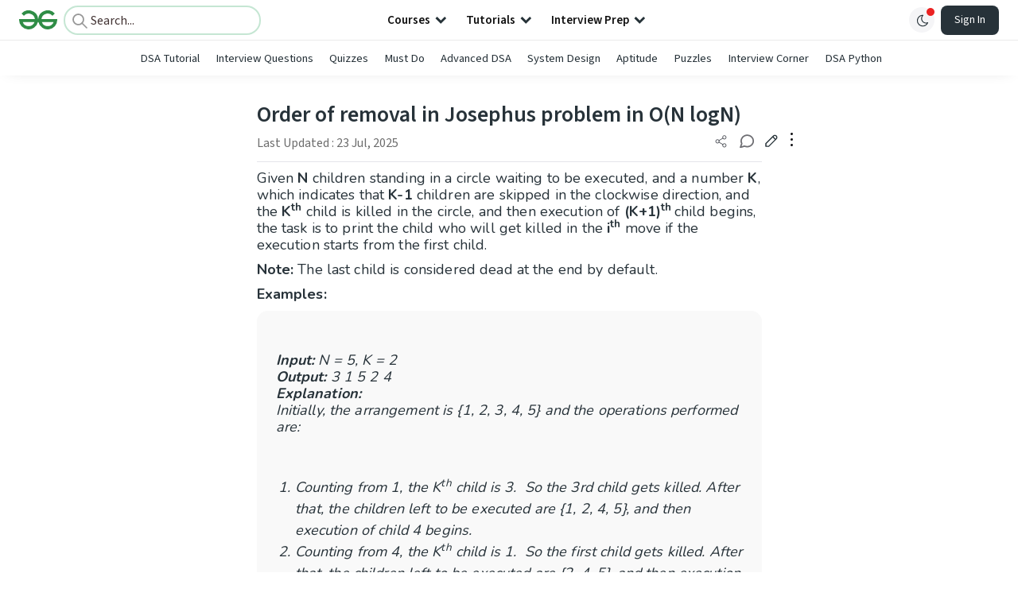

--- FILE ---
content_type: text/html; charset=utf-8
request_url: https://www.google.com/recaptcha/api2/anchor?ar=1&k=6LdMFNUZAAAAAIuRtzg0piOT-qXCbDF-iQiUi9KY&co=aHR0cHM6Ly93d3cuZ2Vla3Nmb3JnZWVrcy5vcmc6NDQz&hl=en&type=image&v=PoyoqOPhxBO7pBk68S4YbpHZ&theme=light&size=invisible&badge=bottomright&anchor-ms=20000&execute-ms=30000&cb=vcja8e1px7z
body_size: 48646
content:
<!DOCTYPE HTML><html dir="ltr" lang="en"><head><meta http-equiv="Content-Type" content="text/html; charset=UTF-8">
<meta http-equiv="X-UA-Compatible" content="IE=edge">
<title>reCAPTCHA</title>
<style type="text/css">
/* cyrillic-ext */
@font-face {
  font-family: 'Roboto';
  font-style: normal;
  font-weight: 400;
  font-stretch: 100%;
  src: url(//fonts.gstatic.com/s/roboto/v48/KFO7CnqEu92Fr1ME7kSn66aGLdTylUAMa3GUBHMdazTgWw.woff2) format('woff2');
  unicode-range: U+0460-052F, U+1C80-1C8A, U+20B4, U+2DE0-2DFF, U+A640-A69F, U+FE2E-FE2F;
}
/* cyrillic */
@font-face {
  font-family: 'Roboto';
  font-style: normal;
  font-weight: 400;
  font-stretch: 100%;
  src: url(//fonts.gstatic.com/s/roboto/v48/KFO7CnqEu92Fr1ME7kSn66aGLdTylUAMa3iUBHMdazTgWw.woff2) format('woff2');
  unicode-range: U+0301, U+0400-045F, U+0490-0491, U+04B0-04B1, U+2116;
}
/* greek-ext */
@font-face {
  font-family: 'Roboto';
  font-style: normal;
  font-weight: 400;
  font-stretch: 100%;
  src: url(//fonts.gstatic.com/s/roboto/v48/KFO7CnqEu92Fr1ME7kSn66aGLdTylUAMa3CUBHMdazTgWw.woff2) format('woff2');
  unicode-range: U+1F00-1FFF;
}
/* greek */
@font-face {
  font-family: 'Roboto';
  font-style: normal;
  font-weight: 400;
  font-stretch: 100%;
  src: url(//fonts.gstatic.com/s/roboto/v48/KFO7CnqEu92Fr1ME7kSn66aGLdTylUAMa3-UBHMdazTgWw.woff2) format('woff2');
  unicode-range: U+0370-0377, U+037A-037F, U+0384-038A, U+038C, U+038E-03A1, U+03A3-03FF;
}
/* math */
@font-face {
  font-family: 'Roboto';
  font-style: normal;
  font-weight: 400;
  font-stretch: 100%;
  src: url(//fonts.gstatic.com/s/roboto/v48/KFO7CnqEu92Fr1ME7kSn66aGLdTylUAMawCUBHMdazTgWw.woff2) format('woff2');
  unicode-range: U+0302-0303, U+0305, U+0307-0308, U+0310, U+0312, U+0315, U+031A, U+0326-0327, U+032C, U+032F-0330, U+0332-0333, U+0338, U+033A, U+0346, U+034D, U+0391-03A1, U+03A3-03A9, U+03B1-03C9, U+03D1, U+03D5-03D6, U+03F0-03F1, U+03F4-03F5, U+2016-2017, U+2034-2038, U+203C, U+2040, U+2043, U+2047, U+2050, U+2057, U+205F, U+2070-2071, U+2074-208E, U+2090-209C, U+20D0-20DC, U+20E1, U+20E5-20EF, U+2100-2112, U+2114-2115, U+2117-2121, U+2123-214F, U+2190, U+2192, U+2194-21AE, U+21B0-21E5, U+21F1-21F2, U+21F4-2211, U+2213-2214, U+2216-22FF, U+2308-230B, U+2310, U+2319, U+231C-2321, U+2336-237A, U+237C, U+2395, U+239B-23B7, U+23D0, U+23DC-23E1, U+2474-2475, U+25AF, U+25B3, U+25B7, U+25BD, U+25C1, U+25CA, U+25CC, U+25FB, U+266D-266F, U+27C0-27FF, U+2900-2AFF, U+2B0E-2B11, U+2B30-2B4C, U+2BFE, U+3030, U+FF5B, U+FF5D, U+1D400-1D7FF, U+1EE00-1EEFF;
}
/* symbols */
@font-face {
  font-family: 'Roboto';
  font-style: normal;
  font-weight: 400;
  font-stretch: 100%;
  src: url(//fonts.gstatic.com/s/roboto/v48/KFO7CnqEu92Fr1ME7kSn66aGLdTylUAMaxKUBHMdazTgWw.woff2) format('woff2');
  unicode-range: U+0001-000C, U+000E-001F, U+007F-009F, U+20DD-20E0, U+20E2-20E4, U+2150-218F, U+2190, U+2192, U+2194-2199, U+21AF, U+21E6-21F0, U+21F3, U+2218-2219, U+2299, U+22C4-22C6, U+2300-243F, U+2440-244A, U+2460-24FF, U+25A0-27BF, U+2800-28FF, U+2921-2922, U+2981, U+29BF, U+29EB, U+2B00-2BFF, U+4DC0-4DFF, U+FFF9-FFFB, U+10140-1018E, U+10190-1019C, U+101A0, U+101D0-101FD, U+102E0-102FB, U+10E60-10E7E, U+1D2C0-1D2D3, U+1D2E0-1D37F, U+1F000-1F0FF, U+1F100-1F1AD, U+1F1E6-1F1FF, U+1F30D-1F30F, U+1F315, U+1F31C, U+1F31E, U+1F320-1F32C, U+1F336, U+1F378, U+1F37D, U+1F382, U+1F393-1F39F, U+1F3A7-1F3A8, U+1F3AC-1F3AF, U+1F3C2, U+1F3C4-1F3C6, U+1F3CA-1F3CE, U+1F3D4-1F3E0, U+1F3ED, U+1F3F1-1F3F3, U+1F3F5-1F3F7, U+1F408, U+1F415, U+1F41F, U+1F426, U+1F43F, U+1F441-1F442, U+1F444, U+1F446-1F449, U+1F44C-1F44E, U+1F453, U+1F46A, U+1F47D, U+1F4A3, U+1F4B0, U+1F4B3, U+1F4B9, U+1F4BB, U+1F4BF, U+1F4C8-1F4CB, U+1F4D6, U+1F4DA, U+1F4DF, U+1F4E3-1F4E6, U+1F4EA-1F4ED, U+1F4F7, U+1F4F9-1F4FB, U+1F4FD-1F4FE, U+1F503, U+1F507-1F50B, U+1F50D, U+1F512-1F513, U+1F53E-1F54A, U+1F54F-1F5FA, U+1F610, U+1F650-1F67F, U+1F687, U+1F68D, U+1F691, U+1F694, U+1F698, U+1F6AD, U+1F6B2, U+1F6B9-1F6BA, U+1F6BC, U+1F6C6-1F6CF, U+1F6D3-1F6D7, U+1F6E0-1F6EA, U+1F6F0-1F6F3, U+1F6F7-1F6FC, U+1F700-1F7FF, U+1F800-1F80B, U+1F810-1F847, U+1F850-1F859, U+1F860-1F887, U+1F890-1F8AD, U+1F8B0-1F8BB, U+1F8C0-1F8C1, U+1F900-1F90B, U+1F93B, U+1F946, U+1F984, U+1F996, U+1F9E9, U+1FA00-1FA6F, U+1FA70-1FA7C, U+1FA80-1FA89, U+1FA8F-1FAC6, U+1FACE-1FADC, U+1FADF-1FAE9, U+1FAF0-1FAF8, U+1FB00-1FBFF;
}
/* vietnamese */
@font-face {
  font-family: 'Roboto';
  font-style: normal;
  font-weight: 400;
  font-stretch: 100%;
  src: url(//fonts.gstatic.com/s/roboto/v48/KFO7CnqEu92Fr1ME7kSn66aGLdTylUAMa3OUBHMdazTgWw.woff2) format('woff2');
  unicode-range: U+0102-0103, U+0110-0111, U+0128-0129, U+0168-0169, U+01A0-01A1, U+01AF-01B0, U+0300-0301, U+0303-0304, U+0308-0309, U+0323, U+0329, U+1EA0-1EF9, U+20AB;
}
/* latin-ext */
@font-face {
  font-family: 'Roboto';
  font-style: normal;
  font-weight: 400;
  font-stretch: 100%;
  src: url(//fonts.gstatic.com/s/roboto/v48/KFO7CnqEu92Fr1ME7kSn66aGLdTylUAMa3KUBHMdazTgWw.woff2) format('woff2');
  unicode-range: U+0100-02BA, U+02BD-02C5, U+02C7-02CC, U+02CE-02D7, U+02DD-02FF, U+0304, U+0308, U+0329, U+1D00-1DBF, U+1E00-1E9F, U+1EF2-1EFF, U+2020, U+20A0-20AB, U+20AD-20C0, U+2113, U+2C60-2C7F, U+A720-A7FF;
}
/* latin */
@font-face {
  font-family: 'Roboto';
  font-style: normal;
  font-weight: 400;
  font-stretch: 100%;
  src: url(//fonts.gstatic.com/s/roboto/v48/KFO7CnqEu92Fr1ME7kSn66aGLdTylUAMa3yUBHMdazQ.woff2) format('woff2');
  unicode-range: U+0000-00FF, U+0131, U+0152-0153, U+02BB-02BC, U+02C6, U+02DA, U+02DC, U+0304, U+0308, U+0329, U+2000-206F, U+20AC, U+2122, U+2191, U+2193, U+2212, U+2215, U+FEFF, U+FFFD;
}
/* cyrillic-ext */
@font-face {
  font-family: 'Roboto';
  font-style: normal;
  font-weight: 500;
  font-stretch: 100%;
  src: url(//fonts.gstatic.com/s/roboto/v48/KFO7CnqEu92Fr1ME7kSn66aGLdTylUAMa3GUBHMdazTgWw.woff2) format('woff2');
  unicode-range: U+0460-052F, U+1C80-1C8A, U+20B4, U+2DE0-2DFF, U+A640-A69F, U+FE2E-FE2F;
}
/* cyrillic */
@font-face {
  font-family: 'Roboto';
  font-style: normal;
  font-weight: 500;
  font-stretch: 100%;
  src: url(//fonts.gstatic.com/s/roboto/v48/KFO7CnqEu92Fr1ME7kSn66aGLdTylUAMa3iUBHMdazTgWw.woff2) format('woff2');
  unicode-range: U+0301, U+0400-045F, U+0490-0491, U+04B0-04B1, U+2116;
}
/* greek-ext */
@font-face {
  font-family: 'Roboto';
  font-style: normal;
  font-weight: 500;
  font-stretch: 100%;
  src: url(//fonts.gstatic.com/s/roboto/v48/KFO7CnqEu92Fr1ME7kSn66aGLdTylUAMa3CUBHMdazTgWw.woff2) format('woff2');
  unicode-range: U+1F00-1FFF;
}
/* greek */
@font-face {
  font-family: 'Roboto';
  font-style: normal;
  font-weight: 500;
  font-stretch: 100%;
  src: url(//fonts.gstatic.com/s/roboto/v48/KFO7CnqEu92Fr1ME7kSn66aGLdTylUAMa3-UBHMdazTgWw.woff2) format('woff2');
  unicode-range: U+0370-0377, U+037A-037F, U+0384-038A, U+038C, U+038E-03A1, U+03A3-03FF;
}
/* math */
@font-face {
  font-family: 'Roboto';
  font-style: normal;
  font-weight: 500;
  font-stretch: 100%;
  src: url(//fonts.gstatic.com/s/roboto/v48/KFO7CnqEu92Fr1ME7kSn66aGLdTylUAMawCUBHMdazTgWw.woff2) format('woff2');
  unicode-range: U+0302-0303, U+0305, U+0307-0308, U+0310, U+0312, U+0315, U+031A, U+0326-0327, U+032C, U+032F-0330, U+0332-0333, U+0338, U+033A, U+0346, U+034D, U+0391-03A1, U+03A3-03A9, U+03B1-03C9, U+03D1, U+03D5-03D6, U+03F0-03F1, U+03F4-03F5, U+2016-2017, U+2034-2038, U+203C, U+2040, U+2043, U+2047, U+2050, U+2057, U+205F, U+2070-2071, U+2074-208E, U+2090-209C, U+20D0-20DC, U+20E1, U+20E5-20EF, U+2100-2112, U+2114-2115, U+2117-2121, U+2123-214F, U+2190, U+2192, U+2194-21AE, U+21B0-21E5, U+21F1-21F2, U+21F4-2211, U+2213-2214, U+2216-22FF, U+2308-230B, U+2310, U+2319, U+231C-2321, U+2336-237A, U+237C, U+2395, U+239B-23B7, U+23D0, U+23DC-23E1, U+2474-2475, U+25AF, U+25B3, U+25B7, U+25BD, U+25C1, U+25CA, U+25CC, U+25FB, U+266D-266F, U+27C0-27FF, U+2900-2AFF, U+2B0E-2B11, U+2B30-2B4C, U+2BFE, U+3030, U+FF5B, U+FF5D, U+1D400-1D7FF, U+1EE00-1EEFF;
}
/* symbols */
@font-face {
  font-family: 'Roboto';
  font-style: normal;
  font-weight: 500;
  font-stretch: 100%;
  src: url(//fonts.gstatic.com/s/roboto/v48/KFO7CnqEu92Fr1ME7kSn66aGLdTylUAMaxKUBHMdazTgWw.woff2) format('woff2');
  unicode-range: U+0001-000C, U+000E-001F, U+007F-009F, U+20DD-20E0, U+20E2-20E4, U+2150-218F, U+2190, U+2192, U+2194-2199, U+21AF, U+21E6-21F0, U+21F3, U+2218-2219, U+2299, U+22C4-22C6, U+2300-243F, U+2440-244A, U+2460-24FF, U+25A0-27BF, U+2800-28FF, U+2921-2922, U+2981, U+29BF, U+29EB, U+2B00-2BFF, U+4DC0-4DFF, U+FFF9-FFFB, U+10140-1018E, U+10190-1019C, U+101A0, U+101D0-101FD, U+102E0-102FB, U+10E60-10E7E, U+1D2C0-1D2D3, U+1D2E0-1D37F, U+1F000-1F0FF, U+1F100-1F1AD, U+1F1E6-1F1FF, U+1F30D-1F30F, U+1F315, U+1F31C, U+1F31E, U+1F320-1F32C, U+1F336, U+1F378, U+1F37D, U+1F382, U+1F393-1F39F, U+1F3A7-1F3A8, U+1F3AC-1F3AF, U+1F3C2, U+1F3C4-1F3C6, U+1F3CA-1F3CE, U+1F3D4-1F3E0, U+1F3ED, U+1F3F1-1F3F3, U+1F3F5-1F3F7, U+1F408, U+1F415, U+1F41F, U+1F426, U+1F43F, U+1F441-1F442, U+1F444, U+1F446-1F449, U+1F44C-1F44E, U+1F453, U+1F46A, U+1F47D, U+1F4A3, U+1F4B0, U+1F4B3, U+1F4B9, U+1F4BB, U+1F4BF, U+1F4C8-1F4CB, U+1F4D6, U+1F4DA, U+1F4DF, U+1F4E3-1F4E6, U+1F4EA-1F4ED, U+1F4F7, U+1F4F9-1F4FB, U+1F4FD-1F4FE, U+1F503, U+1F507-1F50B, U+1F50D, U+1F512-1F513, U+1F53E-1F54A, U+1F54F-1F5FA, U+1F610, U+1F650-1F67F, U+1F687, U+1F68D, U+1F691, U+1F694, U+1F698, U+1F6AD, U+1F6B2, U+1F6B9-1F6BA, U+1F6BC, U+1F6C6-1F6CF, U+1F6D3-1F6D7, U+1F6E0-1F6EA, U+1F6F0-1F6F3, U+1F6F7-1F6FC, U+1F700-1F7FF, U+1F800-1F80B, U+1F810-1F847, U+1F850-1F859, U+1F860-1F887, U+1F890-1F8AD, U+1F8B0-1F8BB, U+1F8C0-1F8C1, U+1F900-1F90B, U+1F93B, U+1F946, U+1F984, U+1F996, U+1F9E9, U+1FA00-1FA6F, U+1FA70-1FA7C, U+1FA80-1FA89, U+1FA8F-1FAC6, U+1FACE-1FADC, U+1FADF-1FAE9, U+1FAF0-1FAF8, U+1FB00-1FBFF;
}
/* vietnamese */
@font-face {
  font-family: 'Roboto';
  font-style: normal;
  font-weight: 500;
  font-stretch: 100%;
  src: url(//fonts.gstatic.com/s/roboto/v48/KFO7CnqEu92Fr1ME7kSn66aGLdTylUAMa3OUBHMdazTgWw.woff2) format('woff2');
  unicode-range: U+0102-0103, U+0110-0111, U+0128-0129, U+0168-0169, U+01A0-01A1, U+01AF-01B0, U+0300-0301, U+0303-0304, U+0308-0309, U+0323, U+0329, U+1EA0-1EF9, U+20AB;
}
/* latin-ext */
@font-face {
  font-family: 'Roboto';
  font-style: normal;
  font-weight: 500;
  font-stretch: 100%;
  src: url(//fonts.gstatic.com/s/roboto/v48/KFO7CnqEu92Fr1ME7kSn66aGLdTylUAMa3KUBHMdazTgWw.woff2) format('woff2');
  unicode-range: U+0100-02BA, U+02BD-02C5, U+02C7-02CC, U+02CE-02D7, U+02DD-02FF, U+0304, U+0308, U+0329, U+1D00-1DBF, U+1E00-1E9F, U+1EF2-1EFF, U+2020, U+20A0-20AB, U+20AD-20C0, U+2113, U+2C60-2C7F, U+A720-A7FF;
}
/* latin */
@font-face {
  font-family: 'Roboto';
  font-style: normal;
  font-weight: 500;
  font-stretch: 100%;
  src: url(//fonts.gstatic.com/s/roboto/v48/KFO7CnqEu92Fr1ME7kSn66aGLdTylUAMa3yUBHMdazQ.woff2) format('woff2');
  unicode-range: U+0000-00FF, U+0131, U+0152-0153, U+02BB-02BC, U+02C6, U+02DA, U+02DC, U+0304, U+0308, U+0329, U+2000-206F, U+20AC, U+2122, U+2191, U+2193, U+2212, U+2215, U+FEFF, U+FFFD;
}
/* cyrillic-ext */
@font-face {
  font-family: 'Roboto';
  font-style: normal;
  font-weight: 900;
  font-stretch: 100%;
  src: url(//fonts.gstatic.com/s/roboto/v48/KFO7CnqEu92Fr1ME7kSn66aGLdTylUAMa3GUBHMdazTgWw.woff2) format('woff2');
  unicode-range: U+0460-052F, U+1C80-1C8A, U+20B4, U+2DE0-2DFF, U+A640-A69F, U+FE2E-FE2F;
}
/* cyrillic */
@font-face {
  font-family: 'Roboto';
  font-style: normal;
  font-weight: 900;
  font-stretch: 100%;
  src: url(//fonts.gstatic.com/s/roboto/v48/KFO7CnqEu92Fr1ME7kSn66aGLdTylUAMa3iUBHMdazTgWw.woff2) format('woff2');
  unicode-range: U+0301, U+0400-045F, U+0490-0491, U+04B0-04B1, U+2116;
}
/* greek-ext */
@font-face {
  font-family: 'Roboto';
  font-style: normal;
  font-weight: 900;
  font-stretch: 100%;
  src: url(//fonts.gstatic.com/s/roboto/v48/KFO7CnqEu92Fr1ME7kSn66aGLdTylUAMa3CUBHMdazTgWw.woff2) format('woff2');
  unicode-range: U+1F00-1FFF;
}
/* greek */
@font-face {
  font-family: 'Roboto';
  font-style: normal;
  font-weight: 900;
  font-stretch: 100%;
  src: url(//fonts.gstatic.com/s/roboto/v48/KFO7CnqEu92Fr1ME7kSn66aGLdTylUAMa3-UBHMdazTgWw.woff2) format('woff2');
  unicode-range: U+0370-0377, U+037A-037F, U+0384-038A, U+038C, U+038E-03A1, U+03A3-03FF;
}
/* math */
@font-face {
  font-family: 'Roboto';
  font-style: normal;
  font-weight: 900;
  font-stretch: 100%;
  src: url(//fonts.gstatic.com/s/roboto/v48/KFO7CnqEu92Fr1ME7kSn66aGLdTylUAMawCUBHMdazTgWw.woff2) format('woff2');
  unicode-range: U+0302-0303, U+0305, U+0307-0308, U+0310, U+0312, U+0315, U+031A, U+0326-0327, U+032C, U+032F-0330, U+0332-0333, U+0338, U+033A, U+0346, U+034D, U+0391-03A1, U+03A3-03A9, U+03B1-03C9, U+03D1, U+03D5-03D6, U+03F0-03F1, U+03F4-03F5, U+2016-2017, U+2034-2038, U+203C, U+2040, U+2043, U+2047, U+2050, U+2057, U+205F, U+2070-2071, U+2074-208E, U+2090-209C, U+20D0-20DC, U+20E1, U+20E5-20EF, U+2100-2112, U+2114-2115, U+2117-2121, U+2123-214F, U+2190, U+2192, U+2194-21AE, U+21B0-21E5, U+21F1-21F2, U+21F4-2211, U+2213-2214, U+2216-22FF, U+2308-230B, U+2310, U+2319, U+231C-2321, U+2336-237A, U+237C, U+2395, U+239B-23B7, U+23D0, U+23DC-23E1, U+2474-2475, U+25AF, U+25B3, U+25B7, U+25BD, U+25C1, U+25CA, U+25CC, U+25FB, U+266D-266F, U+27C0-27FF, U+2900-2AFF, U+2B0E-2B11, U+2B30-2B4C, U+2BFE, U+3030, U+FF5B, U+FF5D, U+1D400-1D7FF, U+1EE00-1EEFF;
}
/* symbols */
@font-face {
  font-family: 'Roboto';
  font-style: normal;
  font-weight: 900;
  font-stretch: 100%;
  src: url(//fonts.gstatic.com/s/roboto/v48/KFO7CnqEu92Fr1ME7kSn66aGLdTylUAMaxKUBHMdazTgWw.woff2) format('woff2');
  unicode-range: U+0001-000C, U+000E-001F, U+007F-009F, U+20DD-20E0, U+20E2-20E4, U+2150-218F, U+2190, U+2192, U+2194-2199, U+21AF, U+21E6-21F0, U+21F3, U+2218-2219, U+2299, U+22C4-22C6, U+2300-243F, U+2440-244A, U+2460-24FF, U+25A0-27BF, U+2800-28FF, U+2921-2922, U+2981, U+29BF, U+29EB, U+2B00-2BFF, U+4DC0-4DFF, U+FFF9-FFFB, U+10140-1018E, U+10190-1019C, U+101A0, U+101D0-101FD, U+102E0-102FB, U+10E60-10E7E, U+1D2C0-1D2D3, U+1D2E0-1D37F, U+1F000-1F0FF, U+1F100-1F1AD, U+1F1E6-1F1FF, U+1F30D-1F30F, U+1F315, U+1F31C, U+1F31E, U+1F320-1F32C, U+1F336, U+1F378, U+1F37D, U+1F382, U+1F393-1F39F, U+1F3A7-1F3A8, U+1F3AC-1F3AF, U+1F3C2, U+1F3C4-1F3C6, U+1F3CA-1F3CE, U+1F3D4-1F3E0, U+1F3ED, U+1F3F1-1F3F3, U+1F3F5-1F3F7, U+1F408, U+1F415, U+1F41F, U+1F426, U+1F43F, U+1F441-1F442, U+1F444, U+1F446-1F449, U+1F44C-1F44E, U+1F453, U+1F46A, U+1F47D, U+1F4A3, U+1F4B0, U+1F4B3, U+1F4B9, U+1F4BB, U+1F4BF, U+1F4C8-1F4CB, U+1F4D6, U+1F4DA, U+1F4DF, U+1F4E3-1F4E6, U+1F4EA-1F4ED, U+1F4F7, U+1F4F9-1F4FB, U+1F4FD-1F4FE, U+1F503, U+1F507-1F50B, U+1F50D, U+1F512-1F513, U+1F53E-1F54A, U+1F54F-1F5FA, U+1F610, U+1F650-1F67F, U+1F687, U+1F68D, U+1F691, U+1F694, U+1F698, U+1F6AD, U+1F6B2, U+1F6B9-1F6BA, U+1F6BC, U+1F6C6-1F6CF, U+1F6D3-1F6D7, U+1F6E0-1F6EA, U+1F6F0-1F6F3, U+1F6F7-1F6FC, U+1F700-1F7FF, U+1F800-1F80B, U+1F810-1F847, U+1F850-1F859, U+1F860-1F887, U+1F890-1F8AD, U+1F8B0-1F8BB, U+1F8C0-1F8C1, U+1F900-1F90B, U+1F93B, U+1F946, U+1F984, U+1F996, U+1F9E9, U+1FA00-1FA6F, U+1FA70-1FA7C, U+1FA80-1FA89, U+1FA8F-1FAC6, U+1FACE-1FADC, U+1FADF-1FAE9, U+1FAF0-1FAF8, U+1FB00-1FBFF;
}
/* vietnamese */
@font-face {
  font-family: 'Roboto';
  font-style: normal;
  font-weight: 900;
  font-stretch: 100%;
  src: url(//fonts.gstatic.com/s/roboto/v48/KFO7CnqEu92Fr1ME7kSn66aGLdTylUAMa3OUBHMdazTgWw.woff2) format('woff2');
  unicode-range: U+0102-0103, U+0110-0111, U+0128-0129, U+0168-0169, U+01A0-01A1, U+01AF-01B0, U+0300-0301, U+0303-0304, U+0308-0309, U+0323, U+0329, U+1EA0-1EF9, U+20AB;
}
/* latin-ext */
@font-face {
  font-family: 'Roboto';
  font-style: normal;
  font-weight: 900;
  font-stretch: 100%;
  src: url(//fonts.gstatic.com/s/roboto/v48/KFO7CnqEu92Fr1ME7kSn66aGLdTylUAMa3KUBHMdazTgWw.woff2) format('woff2');
  unicode-range: U+0100-02BA, U+02BD-02C5, U+02C7-02CC, U+02CE-02D7, U+02DD-02FF, U+0304, U+0308, U+0329, U+1D00-1DBF, U+1E00-1E9F, U+1EF2-1EFF, U+2020, U+20A0-20AB, U+20AD-20C0, U+2113, U+2C60-2C7F, U+A720-A7FF;
}
/* latin */
@font-face {
  font-family: 'Roboto';
  font-style: normal;
  font-weight: 900;
  font-stretch: 100%;
  src: url(//fonts.gstatic.com/s/roboto/v48/KFO7CnqEu92Fr1ME7kSn66aGLdTylUAMa3yUBHMdazQ.woff2) format('woff2');
  unicode-range: U+0000-00FF, U+0131, U+0152-0153, U+02BB-02BC, U+02C6, U+02DA, U+02DC, U+0304, U+0308, U+0329, U+2000-206F, U+20AC, U+2122, U+2191, U+2193, U+2212, U+2215, U+FEFF, U+FFFD;
}

</style>
<link rel="stylesheet" type="text/css" href="https://www.gstatic.com/recaptcha/releases/PoyoqOPhxBO7pBk68S4YbpHZ/styles__ltr.css">
<script nonce="hkisjpNQ74H1GVhItEvWyg" type="text/javascript">window['__recaptcha_api'] = 'https://www.google.com/recaptcha/api2/';</script>
<script type="text/javascript" src="https://www.gstatic.com/recaptcha/releases/PoyoqOPhxBO7pBk68S4YbpHZ/recaptcha__en.js" nonce="hkisjpNQ74H1GVhItEvWyg">
      
    </script></head>
<body><div id="rc-anchor-alert" class="rc-anchor-alert"></div>
<input type="hidden" id="recaptcha-token" value="[base64]">
<script type="text/javascript" nonce="hkisjpNQ74H1GVhItEvWyg">
      recaptcha.anchor.Main.init("[\x22ainput\x22,[\x22bgdata\x22,\x22\x22,\[base64]/[base64]/[base64]/[base64]/[base64]/UltsKytdPUU6KEU8MjA0OD9SW2wrK109RT4+NnwxOTI6KChFJjY0NTEyKT09NTUyOTYmJk0rMTxjLmxlbmd0aCYmKGMuY2hhckNvZGVBdChNKzEpJjY0NTEyKT09NTYzMjA/[base64]/[base64]/[base64]/[base64]/[base64]/[base64]/[base64]\x22,\[base64]\x22,\x22w5vCqU7Cv8O4w6rCgFVcMDDCv8Kww7hWecKBwrNfwonDkizDgho1w4QFw7UHwoTDvCZCw7gQO8KxbR9Kag/DhMOrRCnCusOxwrVtwpV9w5bCu8Ogw7YGc8OLw68PaSnDkcKCw6gtwo0ES8OQwp9hPcK/[base64]/DqRrCkScxw7gjK1LDosKvw67DscOxbFXDjizDksK2w6jDpXF3VcKRwrlJw5DDphjDtsKFwpQ+wq8/[base64]/Dtj7CsE7CqsKtPsOCb0sjDWtcKMOUw7x7w5JqVcK3wrPDuFQZGTUrw73CixMqQC/CsyEBwrfCjTk+E8K2SsKjwoHDim9bwps8w77CtsK0wozCnCkJwo9lw79/wpbDhTBCw5o9Fz4Ywo8iDMOHw4DDkUMdw5UGOMOTwrLChsOzwoPCgkxiQEsjCAnCvMKXYzfDjDV6ccOZNcOawoURw6TDisO5P1V8ScKnbcOUS8Ojw5kIwr/DnsOMIMK5J8OUw4lieQB0w5Uawql0dQYhAF/CkcKwd0DDqcK4wo3CvSXDgsK7woXDii0JWy0pw5XDvcOlKXkWw5tVLCwvLAbDni8IwpPCosOKHlw3ZX0Rw67CqzTCmBLCrsK0w43DsDhgw4Vgw6MbMcOjw6zDpmNpwow4GGlpw502IcOMNA/DqSYTw68Rw4bCgEpqFANEwpo/DsOOEV5dMMKZfMKzJmNww4nDpcK9wqd2PGXCshPCpUbDkEVeHjfChy7CgMKEIsOewqEfYCgfw7QAJibChiFjcQYkOBFgBRsawppzw5Zkw54EGcK2OsOUa0vCijRKPQ/CscOowoXDtMO7wq10TcOOBUzCjEPDnEBcwr5IUcO/ajNiw5AGwoPDusOEwpZKeX4Gw4M4Y1TDjcK+YhsnaGtzUEZvWS55wpx0wpbCoi0Zw5ACw7gawrMOw4U7w500wpEkw4PDoAHCiwdGw4vDrl1FNg4EUksXwoVtE1kTW2bCqMOJw6/Dq3bDkGzDgjXDkFIeMlJOU8OLwp/DhBBjSMO5w5VgworCu8O1w6dGwpNsPsO+a8KcHyfCl8KIw5dOIcKhw59nwrrCmyDCsMOUCQjCm38EQVfChcOKbMKJw7cnw4LCkMOTw6rCocKGNsOrwrtmw5bClDnCl8O6wo/Ch8K4w7JGwqxxTF9qw64IBsOmMsOPw7sNw6zClMO8w5kRPRjCusOSw6XChCDDocKAB8KIwqjDoMOYw7LDtsKRw6rDqD4TD1Y8BsOHczvDgGrCqW08amhuecO0w6PDvMKBIMKuw6g5JsKaG8Kpwq4nwptRSsK3w6slwqzCm34NcXMqwo/Cri7DhMKEa3jCnMKFwpcMwr3DtizDghgRw6IwJsOMwqEpwokZBlfCvMKXw7gSwr7DlwnCoitoQ3jDhcK7HzIawrESwrFYRBLDuz7DicK9w5skw5LDr2AHw4Rywol6ZE/Ct8Kywqgwwpk6wqF8w6plw4pIwo4cQi8cwqzCgAPDu8KJwrbDiHEMJcOzw6zDi8KiG0UWFmvDlMKOdx/DhsODWsOGwprDtjRQPcKXwoB2KMOWw5FDQcKhCcKGQ0xywqzDrcKiwqvCkkg0wqVZwrnCqgrDscKcRwpuw5Nzw6hGHR/DvMOofkrCjGhUwpZwwq0fZcOJEScpw7HDssK6cMKcwpYfw5RsLAdYXGnDtWUbWcObXx/[base64]/O8KcRMO6XzTDrhfCt8OpwpTDl8KzBSxTw6TDo8Oewqlcw5LChMOkwoLDhsKZPWPDt0rCsTHCp1LCsMK3MG/[base64]/w4QcOsO3WsObw4fCsBXDkX8hPsOPwqBfVsO3w4jDqsKywpM6CX8Mw5PCnsO2TVNvajfDkhIjMcOWaMOYJkJVw6vDvA3Dm8K1TsOxfMKXYMOUVMK+AsOFwp1rwr5LIDrDjiUVGFrDkA3DjjUKw4seDTJhdWADKS/Cn8KWYMOvXsOEw4TDvA7CpirDmMOywofDi1hSw4/DhcOLw7MCYMKqeMO9wqvCkhnCgi7Cgx0masKXbn3CozZcF8Ksw5s3w5h4OsKQTjIWw5TCuCdJZQxNw7fCl8OEeDHCu8KMwqPDhcOpwpAbP0k+wprCssK/[base64]/wozDlXxxNHnCjWvDm8KQwqxRw4dDQMKtwo7DqCDDp8OxwqsEw5/DgcK0wrPDgwbDncO2w6dBdMOCVAHClcOow6x/VUN9wpwIVcOtwq7Dv3jDt8Oww6DCizDCmMO0aQPCq1TCkgfCmSxrBsKvb8KXWsKqCMOEw552acOrRENww5lJPcK5wofDkT0EQnpFXQQPw7TDtsOuw5kSasK0JgEHLjl6ccOufklNdRoHKFdiw5UJHsOvwrIFw7rCvsKIwoMhbX8aZcKVw5ZVwrTDlsOVQsO5cMOgw7/[base64]/DiiZmYsKfQsKGJQzDn8OfMCbCjMOkUHLCicKqR3zDgMK/JgXDsxLDmALCh0/Dk3nCszgPwr/ClMOHY8K6w7QRwqFPwrvDs8KjOXgOLwsdwrfDjMKCw5oswpLCvzLChjp2IFzCo8OAVjDCocOOHR3DlsOAWl7DkS/[base64]/CgH89w7M6w7MqwpzDnDsUwqTDsMOTw75jw5/Ct8Kfw6o3b8ODwpzDoQ4pfcKwHMOBGiU/w4xASRXDnsKkJsK/w6ENTcKjAH7Dk2DCiMK+woPCscOgwrhTCMKoTMKpwqzDs8KDw69Cwo3DuzDCicKTwqcgahRWIjwiwqXCgcKJY8OscMKPHW/CoX3CksOVw5Y1wrlbF8OMWARqw6jCisKxWVJvXxjCocKNO1LDn3dvbcKkH8KAXwotwp/DicOawovDpnMgV8O/w4XCnMKDw4k0w75Sw7lvwofDhcO+SsOBO8K2w6QVwo4vIMOrKmkew5nCtSIWwqTCqi84wqLDilDCvkwSw63CpsOewoBUPxzDu8ONw783D8OBH8KIw4kLN8OiF1A/[base64]/wrLCkMKnwrUlasKfD1DDisKlWsKtTcOEw5DDjg1VwqN/wrEHcsKSKivDr8KWwr/[base64]/[base64]/DqMO6SlBacit3w4zDoVxCVyckwqISa8O/wq0jbcKBwr0Nw58eVsOvwpzDm1tGwrvCtVLDmcO1emjCvcKJfMOUacKlwqrDocKwE2AIw7zDgC90GcKswp0IcWfClxEAw5hUM3tEw5/[base64]/KMKaw6zDvH/Cui7DrcKeU8KnwpBzw4fDkQtGeEDDvB3Ch1BITEpjwoTDtHnCo8OgH2fCnsKiU8K6U8K4TUjCi8K8wrHDvMKoFSXCkWPDtXclw4LCu8KLw5vCmcK8wrpTQwbDoMKFwrdracOpw4TDlivDjsOHwoLDk2p/TcOywpcfUsKtwp7CgSFxHVHDuUMlw7nDh8Kcw7cPQQLCrQx2w7/CtkwfYmLCp2MtY8OpwrshLcOoazZdw6nCrsKMw7XCk8K7w6LDv1bCjMOJwr3CklbDiMOww63CgcKew55bFxzDgcKAw6TDq8OMIRUYOm/DkcOmwo4lc8O2UcOQw7hHX8KQw5omwrrClsOkw7fDr8KHwpPDh1vDoDvDrXDCmsO7F8K9bcOxaMOZw43Dk8OvDH/Cqk9Hwp0+wp4xw6/[base64]/DqHPCmcKQwo3CjjsUwpJiTsK3GcKfO8KmNMOsWxfDocOZwos5KRjDgD9gw6/CrC5kw7lpTVVpw7oNw7VHw7rCnsKtbsKIWjBNw55nCcOgwqrCiMOnZ0TDr2RUw5Ygw4HCu8OvNm/DqcOAUEHDlsKEwpfCgsOMw7jCu8OdXMOmKAbDj8KyAcKiwqs7RxvDnMKwwpYiYMKBwobDhkYsSsO/YsKfwrLCtMKZMz/CrcOwMsKsw6HDnU7Cu0TDqMO+SF06wr3DvMKMVXgbwpxOwpV4TcO0wrB+b8Kqwp3DpWjCjCQEM8Kiw4/[base64]/[base64]/DmcKuw4TDv8OkCSVIOcK1XnnCnSYzw47Cv8KMOMOTw5LCsgrCugjCvVjDkgfCvcKmw4fDv8Okw6QJwqfDr2XDjMKiBiZAw6BEwqHDpcOrwoXCqcOXwos2wpHDisKJEWDChT3CvU1wP8OjfMOpRkdwGFXDpgBgw553wo7DiVVIwqFrw49oKg3Dr8Orwq/CncOVQcOMOcOMNHnDlE/[base64]/Ci8OFED/Dm3bCv8OLfHnCtMKkccOlwr3DjkTDk8O2w6jCoiF7woAnw5/CicOAwp3CmHARVGrDk1bDicKDCMKrPANkKipsL8K0wrMPw6bCoWcvwpROwrRhb2hRw5JzKB3ChT/Dvlpww6pMw77ClcO4Y8KfFFkRwrTCjMKXLihkw7sEw6ZtJGbDm8OXwoYcBcOJw5rDiCJ6asKYwrrDhVgNwpRsCcOyRXTClmnCscOnw7Bmw5zDsMKPwo7CucOgUnPDgcKqwrYxGMOxw4zDlV4wwoFSF0E/w5Z4w5LDnsOTRCA7w5RAwrLDmMOeNcOdw4pww6M6BcKzwo4lwp3DkSVve0V3wpdkw5/[base64]/DqhPDsMKzwrHDvyLCq8OUBXDCksKsI8KBEsOqwo/CphfCtMKqw4DCqlnDtMOSw4nCq8OCw7dOw5B3asOpQRfCqsKzwqXCpUnClsO8w6PDmwcSIcOOw63DjyvCkmfDjsKQFkvDuzTCqMONaF/Cs3YQf8KzwqTDhQgxUUnCg8K2w7gwfnItw4DDt0nDkWRfI11Ow6HCihgbYnNGPSjCv0F7w6DDulbCkxzDrMK8wprDois4wrBgZMO/[base64]/DpMO2SwVDwoJKWGbClsKUw6vCj8ORwqYbUcKHPTgtw7QMwrpZw5/DpmMZGcOjw4vDtsOPwr3CnMKJwq3DhQQ0wozCgMOZw5B4DMOmwqlZw7bCsWLCt8KSw5HCsWEWwqwewr/CsFPDq8K+wo05SMKnwr/CpcK+U1jDlCxvw6jDp2l/TsKdwowUYRrDr8K5Vj3ChMK8XsOKJMOyNsOtPyvDscK4w5/[base64]/Z3HCn8O6wqPCuyM4FMOmwq86wqg3K8KJLcO2woJ6HkwyMMKfwoTCnQTCgw45wqIQw7bCh8KYw7pOdUfDuklvw4kIwpnCrcKhfGghwrLDnU9FHycgw5/DncKmMsOiw6DDm8OGwovDtsKbwoglwrBXEy4kQMOOwr7CpShuw6rDgsKwScKYw6zDvsKIwr/[base64]/wp3CgcOMw6okaUDDsFNUL3Jmw6RhOsK1w5NQw6piwoPDsMKMQsKZHy7CvljDhl7CjMOyY1hLw77Dt8OSWWPDoEE/wpfCuMOgw5jDjE42wpo3BEjCi8K4wpp7wo82woB/worCvDfDrMO7SCjCmlQeAyzDp8OOw7TDgsK2eE9jw7TDj8O3wqdaw59Hw4ZCND/DtXbDmMKSwr7DrcK5w7cxw5TDhV/CgiBiw6fCvMKpeUB+w7Afw7XCn0Iva8OMfcOFV8KJbMOewrrDklzDt8O2w7DDkXUUEMOlOsKlRG7DpAdXS8KgUMKbwpXDhWUKdhTDg8O3wofDnsKxw4QyeAjDmCHDm0IdEXxgwop0FMOpw43Dk8KKwoXCgMOiw77Cq8OqKcKfwrEMPMKafwwUZBrChMOLw5J/wqQGwqFyRMOQw4jDgCxZwqMqOn5XwqlEwqJPBMKkYcOAw4TCk8OAw7JKw5zCg8OJwqvDvMO7YjLDmD3Dn00kKxshNBjCosKWdsKwYcOZFMO+P8K1OMOxKMO9w5bDhwEsaMKUbWY1w6PCmR/Cr8OWwrHCoWLDhBQ/w6ECwo/CtGcLwp/CoMK/wrjDrmPDrFnDtzrCuEgaw6zDgBQSO8KISjLDiMOIWMKgw7bCrR4IWsOmFmjCvkLCkxI2w5NMwr/CsznDslTDrRDCrhRiasOIE8KcZcOABnnCn8O/wrxTw7jDmMOTwo3Cn8OXwpPDn8OYwqrDoMKsw6M5UXhNZEvCu8KeKG1Vwqkew6Bxw4HCsQHDu8O6PlfDshfCrXHDjXZBVXbDnldMKykKwqI2w7ERazHDgcOcw7bDr8OjCx9twpNbA8Ksw4Yxw51ca8KMw7PCqDcWw6hjwq/DjChCw7ZfwpDDqTzDt2nCssOPw4TChMKWc8OdwqvDj1Vgwqljwogjwo4QYcKAw6BmM2JKEz/Ds2/Cl8Ohw5zCi0HDpcK/[base64]/DsMOpZE7CusOewpgiwpvCp8Kbwp0zacK9YsO+woDClcOQwpg+w44HLMKmwqvDnsOdHcOGw4AdC8Ouwo10GiHDhRLCtMKUZsOnNcObwpDDtUMlWMOTDMKuwoVCwoVNw4t3w7VaAsO/YFTCoFdOw6g6JiZPVRvDl8OBwqYvNsOHw7DDjcKPw4xxXmZrHsO4wrFdw71eCTwoeV/CocOfElXDusOEw5dYAxDDicOvwrbDvGPDiSTDrMKFRXLDiQMSLFvDrMOmw5rCssKhesKGJ09owpkLw6HCk8Oxw5vDvzBDdVRMOjl9w6tywooWw7IERcKtwpEjwpYqwofChMO/LcKaRBN8WTDDvMOYw6UxJsKuwowvTsK0wpJRIcOhDcODW8OyHMOsw6DDh33Dv8KPCzp4R8O3wp93wrnCvhNEUcKxw6BLNzbCqR8KEzIvQQrDt8K9w4/CiXnCpsKiw6YFw4ksw7ksMMO7wot/w5gBw63CjXVQKcKDw502w68ywo7CgEcfN1jCkcKvZC1Kwo/Ci8KSwr7DiXfDo8KiaUUTFWUUwooawozDuj3CmUpywpFDCnTCh8OLNMOKbcO8w6PDi8OIwqLDgV7ChWZKw6DDlMKOw7hAe8KNa0DDrcOVDEfDlTANw79ywrt1HDfCuSp6wqDDtMOpw7xqw7l5w7nCkX4yT8OLwph/[base64]/ChcOHO8O0wo3CkwMIw68LwqlmwqjDv0/DrcOPdMOQcMKjc8OfJ8OAE8Oew5/Cg27CvsK9w4fCpmHCmGLCiRbCqCDDl8OPwrFyOMO8HsK8IMKnw6pVw6JPwr0ww4V1w7Ydwp84LH1fKcK4wrMLw4DCgSQcOyQow4HCpm4jw4prw7gbw6bCpsOSw5/DjCU+wo4PP8KcP8O4EcKNbsK7en7CjhcaQABLwr3Cp8OpYsO9FQfDlMKsSMO4w6hGw4TChl/CusOKwpfCnCjCosKywpzDnE3DmG7CjsORw57DmcKFYsOaEcKNw5VyOsKUwpkhw4bClMKRW8Okwr3DiktRwqLDrB0Rw5tbwq/CkxsPwpbCsMOlw7QLa8KtX8OdBSrCtz4ITXgrR8OEZcKkwqs2PWrCkhnDl3rCqMO9wpDDp1kOw53DqSrDpyPCjcOiGcObeMKawo7Dl8OJC8KOw6jCmMKBF8K4w7IUwp0pWcOGEcKpSsK3w4QyXxjCsMORw6fCtUReCh3CvsOlV8KDwqUkAMOnw73DvsKhw4fCvcKcwq/DqCXCg8KCGMKrCcKrA8OWw78qScOpwoklwqlFwqAWVW3CgsKdWMOYCyTDqsK3w5XClHkIwqQYDn9awo/ChjbCl8KjwooXwpF/SUvCpcOpPsOrTBwCAcO+w77DjW/DolrCnsKSV8KIwrp5w5DCjHsvwr0hw7fDtcOjQGAxw7d8H8KGVMOvbAdCw6HCtcOrbS1ewqbCjXZ0w7RuHsKZwqocwrkTw5dOFsO4w5oSw5sVOSx2c8OAwrwawpvDl1kJaTnDmxIFwrzDvcOqwrVrwp/[base64]/DoXXCqX1uI8K6w7xQC8KPNhrCt8KYwociM8KnBgLCrMOdwonDpMOUw4jCsyjCnHU2UAltw5bDrcO4LMK9RmJkJ8OPw4R/w5bCsMO+wqLDiMK4wpjDrsK1DlzCjXoQwrZsw7jDocKZbDnCpDsIwoQBw5/Dt8Oow7zCmlMVwqLCoyw5wodeCHLDjsKAw7/CocOEETVrBHBrwobCocO9JH7DhgACw7TCg0Z6woPDj8OJThHCjzDChl3ConnDjsKlQcKIwpoHBMK9WsOyw6UMSsKOwptIJMO9w4tXQgrDkcKNPsOVwo9Mw5hjMcK8wq/Dj8KgwoLCpcOEYEZWcGQewo40TQrCs3NbwpvCrT4PK0fDo8KtQipjDyrDkMOIwq9Fw7fDs2fCgH3ChHvDocOUYDd6Fk1+aEQYTMO6w6VjF1EBSsO6M8OeB8ODwogmZ3ZnV3Z7w4TDnMOabg4LMAvCkcKcw4ozw5/[base64]/DmGkObQHDicOow6TDg8OQwqIAZsK/Z8OOwrFmIWsXRcONwrQaw7RpJXQGDAw9XcK8wo4BWwJRTGrClsK7AMOywozCjXPDr8K/Q2TCnh7Cl3p8ccOtw6oKw47CpMKEwqhqw6BLw7YpSDsBCjxRF1bCt8KgWcKQQDY/D8O/[base64]/[base64]/DiCHCv8KawoPCrMK3wrPDvFh3w4bDuXpBw6U+b1RocsKvUMKKPMK1wrjCqsK3w6LCqsKKAB1ow7NbK8OewqjCuCkUYMOGVsOhXcKlwo/CpsKzwqnDk0Y1S8K6LsKkQ1cxwqfCpcOKKMKnecKpeEgEwqrCmj4oYioQwrDCvzjCt8K0w4LDtS/CpcOQCTDCrsKuOMOkwq7CkHQnQ8K/A8OHYcK1CMOFwqXCrg7CoMOTT3MOw6dmHcOhSHs7PcOuHsOnw7fCusKawpTCm8K/[base64]/DWwtHQAAw5/DtjjDi8OBCh7CpsOGWRhnwrR5wqxvwolDwrPDsVo2w7zDgD3CgsOiJl7CrSAPwq7CtxMhH3jCmjUjKsOUeWjDhH8ww7TDs8KqwppDUlnCjkYaM8K6JsOIwovDnCnDuF3DkcOGf8KTw5TCqMOuw7RnPSPDlcK7ScKnw4UCIsO9w61hwq/Cr8KuYMK0w6YHw6kbV8OYblbCnMOwwpVUwojCpcKww4TDhsO0FVfDpcKJJB3Chm3CrUTCpMK+w7d9WsOQC24eelREBxFuw5XCo39bw6fCsEvCtMOkwplEwonCl2gADz/Dink/L33Djh0Pw7Q8FjjDpcOSwrXDqwR5w7Bpw5TDhMKFw4fCg2XCrMKMwoIpwqTCqcONV8KAND8lw6wSBcKfVcKbGSBqIMKqwqrDthHDlFMJw4JLHsOYw4/Dv8O4w4p7asORw5DCq3zCmF0EfVVEwrxxDj7Ci8K/w5UTby5KI2gLwp0Xw70GD8O3QSFZw6Ejw582cwLDjsOHwphXw7rDiHp0Y8OJOnZtesK7wojDhsO7fsKWG8ORHMKTwqgsTkUPwrUWKnfCjkTCmMK/w6hlwr4zwqs9fEvChsKtbS45w4nDksKcwqJ1wpHDrsO1wop3UV1/w5MTw5zCscKYe8OPwq9TQsKzw6doAsO6w4FHHmPDh1zDoRvDhcKUe8OVwqPCjTJywpQOw6kLw4hnw7Vpw7JdwpEIwp/CqhjCrxjClBHCjUVUwrNcXsK9woRXAABvJygcw71rwoIPwo/CshdlM8KmL8KEd8ODwr/Dg34fPsOKwonCgMKlw6LCk8K7w7PDg19Rw4A3OjDDisKNwrdFVsOtR1AxwqAgaMO5wonCtWUXwofCjmnDhMODw4EUGG7Du8K+wqRnWx3Dk8KOJsOyV8OHw7Ehw4UfFTnDscOlPsOuGsO0HFDDoxcQw6vCqcKeP2DCqiDCrnlZw6/CuBxCLMOKGMKIwqDCnGdxwrbDhUvDo0DCiSfDr0jCkRXDnMKPwrkJQMKJWkTDuBDCncOkQMKXcGHDpGzCjFDDnQzCjsOLCSI2wrZ6w5fDjcKIw6TCr03CuMO4wq/Cr8OaYjXCmR/DpsOxAsKCbsOBB8K5I8KLw4LDjMKCw7ZNVxrCumHCvMKZEsKkwo3ClsOpMUILXsOkw59mfVk0woJDJhrCnsO5FcKRwpwwV8KSw7wzw7vDqsK8w5nDpcOrwqXCncKMQmHCnwEiw7XDlCXCgSbDn8KsDcKTw5VSP8O1w619d8Kcwpd/UiMIw5Zyw7DClsKuwrDCqMOdGxw/csOgwqzCpG/CpMOZXcOmw6rDrMO5w7XCtx3DkMObwr5ZCcOWAGYtMcK6Bl/DmH02UcOxF8KVwrYhEcOWwoDDjjd1P2Epw70HwrLDs8O9wr/[base64]/DoHFADcKGbRt1woLCq8KDw6jDpG5Vwodawq3DoiPDmgPCgcKVw53Djht0EcKawqbCklPCrSIYwrxfwoHClcK/[base64]/CphfCi8KDIA/DkUTCtMKtRsOZwoMxw6rDnMKPwpRmw7zCshQHw7rDoU/CqhvCpMOfw686LzPClcKHwobDnRnCtsO8E8O3wqw+GsOqIXHClMK6wprDnkLDvXw/wr9iE2gPe086w5lEwojCt0AKHMK7w6RDVsK9w6HCpMOewpbDlyJkwogkw6sOw5tKZCDDlzcyBcK2wrbDgjzDsyNPNlfCvcOJHMOiw6/[base64]/DssOTwoUdNcKLWsKPwpkww5bDpcKXXcO9IihdwpIlworDhMOtHMO5w4TCnMKOwqfCrTAqAMKJw4hBZwRTwoHCvAPCph3CrsKkXX/CuzjDj8O/Ci1beB4EIsKHw6xnw6d5AwjCoFluw4nCuB1Nwq7CmhbDj8OWZSxjwoQKXl0Uw6ZkSMKlfsKfw6FCKsOsNjnCl3pMMgXDt8ObJ8KKfmwBZgDDucO+H2bCiSbClFrDt2AowonDrcOySsKsw57DhcOPw6bDrUkGw7/CmijDpHXCnStFw7Ybw6LDisO9wrvDmMO/QsKFwqLCg8K5wr3DpX8maQjCs8KkS8OMwqMlUVBcw55vIkvDucOMw5bDncOJNF/ClifDnGDCkMOXwqAdVjTDncONwq5Ww57DiHMHLsKgwrApLBPDpCZBwq7CjsOWOsKNe8Kiw4cfRsO9w7/DqMOyw5lmc8KJwpTDngJVXcKHwrvCj1PCmsKSTHJgd8ODBsK/w4x5LsKKwoohfVcgw5E9wo14w4fClynCr8KqHGl7wpInw4lcw5obwrkGIcOxVsO9QMOhwqJ9w5I5wrnCp2cwwpUow67Cuj/Dnx0BUU15w6VcGMKwwpPCn8OMwpHDpsKyw4s4woFsw4x2w4A4w4LDk1HCncKXdcKvZnlESMKgwpc/RsOnNjdTbMOXaR7Cigopwpl7ZsKYB0DClyjCt8K6N8Obw4TDuVDDuAnDvxo9FsOow5TDh2lHWXvCuMKKN8Ohw48Nw61zw5HCksKVVFwzC2taLcKGRMO+LsOqVcOWCittLiV3wqEjDMKcf8KracOjwrHDp8O6wqIZw77CsD4ww6gyw4HCn8KuIsKOVms/woHCnTwpYFNgfggiw6dzbcO1w63CiSXDhnHCh112N8ONeMKXw43DicOqQFTDq8OJAWPDuMKMAsKWXn03KcOXw5PDqsK7wobDvVzDqcOPTsKsw6zDkcOqZ8KSB8O1w61+HzAew5bCuwLCvcONThXDlQvCjj0Rw6LDi25qe8Obw4/CniPChU1Ww78Zw7DDlG3CvUHDg3rCtMONKsOVw64SacOEIwvDisOUw7PCr0YQGcKVwqTDpnHCkHtxN8KGMHvDgMKTaTnCoy/DjcOkEMO7wplsHibDqjHCqjIYw4XDklXDkMO7wqwXGTt/[base64]/[base64]/DqsKwBcKFwpLDm3xlE27CrsKEw6R5w5IewrYQwrHCuhEWWTxtJkYJZsK4DcOKd8KnwobCrcKrV8OZw4powo9lwrcUcgfCjD41fSLCjDjCncKNw7bCmFBHX8O5w6PCtcKBRcOswrbCt0xow53Clm8fw5pKPMKjVV/Crn5Tf8O5P8KkF8KUw7EXwqMga8O+w4PCusOPGHbCnMOOwoXCgMOkwqR8w7I7f2s5wp3CvWgnPsKRS8Kxf8Kuw6EzAGXCjkx0QlRzw7rCo8KIw55TFcKPDCV8MiMZPMOraBVvZMOUaMKrEnEgHMKtw7bCgcOqwp/[base64]/[base64]/CEDCo8OIcsOlwp91w73DgsOMeQh6C8KaZGk8FcOka33CoSlPw5HDsDVKwoDDiQzClyRGw6cjwq3Dk8OAwqHCrFIIRcOGcMKFSxwGRTvCmE3Dl8Oywp3CpxE0w5/CkMKBR8OcasOQecK7w6rCo2jCiMKZw5lBw4tBwq/CnB3DvwUGHcOiw4PCnMOSw5Y3XsO/w77Cr8ObNgrDpEXDvSPDg38sa0XDo8Ogwo4RAF3DmxFXLl10woVkwqjCiwZ6MMO7w75KJ8KMOTI9wqIbasKPw4MlwrBJYT5wU8OuwpdrZmbDnsKtCsOQw419C8O/wqdKcnDDqwLDjETDmk7ChHJDw600HMOhwpk0w6c0a1rCiMO0B8KUw5DDsFjDiB1Kw7DDqjDDuVHCocOIw5HCriwIUHPDscKTwpB+wpFZB8KdMBbCkcKDwqjDizwMA1XDlMOnw6hrP1zCssOEwoJTw7DDv8OtfnQkH8K9w4h5wo/Dg8OgPsKmw5DClMKsw6NedH5uwqfCsSbCssKWwrPCp8K2NsOPwo7CnTFswoHCgHgZwqnConUywrZewqjDsEQbwqkSw4LCiMOBWz/DjEHChQzChT8ew7DDtn/[base64]/WzTDh8Ouw75/LcO3NMOCw4LComvCmsOcZ8Odw7Y7wqMRByEBw4ltwos9LMO3fMObTUplwqLDo8OXwojCt8OkD8Oxw6PDsMOPbsKML1fDlSjDuhLCg2rDicOiwqHCl8Ojw4nCnSlbPCx3YcKPw7XDri1wwpNCRwnDtDfDk8O4wq7CqD7Dll7Cq8Kiw7nDh8Knw7/DiTwof8OuVcOyMzHDji3DjknDpMO/[base64]/wpVMw6PCo0PDi0PDi24Gw4VpScOmVlbDucK2wqJpWsK9BGDCrw0Ew5vDssOEQcKFw4Z1BcOvwrtAIcO9w54jF8KhH8OgbARmwpHCpgbDi8OJCMKDwrPCv8O2wqhQw5/[base64]/DoxZqUVs0w5wFw7TDsMO/N8K6woPCo8KTK8OYMcOowr9Yw7HCnmNHwoAbwpJRDcOkw7PCnsOjemrCosOKwp9dF8ORwoPCpcOCI8Ocwqx8SzLDgkQmw5/CojvDiMOlZsOFMz52w6DCinwYwqx7UcKfME/Ct8Kew7wjwr7CtsKUTMOOw6IbLsKsOMOxw6AIw4Ndw7zCtsOmwqYkw5nCssKHwqHDsMOdMMOHw5EgE3pNTsKqaHjCv2LCowHDrMK+fksgwqVmw4Usw7PCjHRaw6jCusK9wp8gGcK/[base64]/Dv13DjTkcw51CFTxsRmdYw6ZwPS96w47DqzV+B8ObT8KdAy17EjrCtsKvwqZ0w4LCo3wzw7zCinNZBsOIS8K/blbCmkbDl8KMNcK8wp/[base64]/DrMKkwp9AJlDDmcK1J8KUZcKFw7DCpsKvRmfDqxh2MsOfWcKawr/CpCZzKgAaQMOdVcOzWMKOw551w7DCoMKPDn/ChsOSwocSwosdwqnDl1kSw4VCfl5tw4zChHInOTszw7/[base64]/DmXHCk27Cr8O9w5AANFoJw79pasK5b8KfwrDCk1DCl0rCmzHDrMKvworCgMKnJcOIF8OowrlLw4gGSlp3VsKZNMO/[base64]/DrTbDlXrCg8K2w4o3wrTDinbDumotfMKOw65+wqPCn8K1w5nCpnDDjcKTwr9wRRbCv8Kdw7vCnXPCicO6wrbDnkXCjsKySsOZemIuPFzDlwPCgMKabsKhH8KefBF4TyVHw5shw6fCt8KoMcOyScKqw7tlGwRVwpN4Px7ClUt/[base64]/DmcOaPsKLwqcrwqbDo3lcfAo1A2HCsFg+IsOjwpdjw4p2woUswojCicOew4pUcU4yPcKmw5N3XcKvU8OjACHDlkU2w5PCuH/DpsKNS2LDv8OHw53Csx5lw4nCt8OGU8KnwqjDlU4Cdy7Cv8KTwrnCnMK1OnVcSAlzQ8KKwqzCicKEwq3CnEjDkg3DgsOew6nDp0lBbcKZScOaYHx/VcOfwqYcwpA3TWvDmcOqUT0QDMKCwr7CuTJ7w69NKHM6FkbCiDrCrcKiw6jDtcKuPDDDlMKmw6LDo8KtFAdaKgPCm8OYdkfCgC49wptfw4lxF3nDuMOjw5x6SW5BIMKPw51LKMKfw4d7FUtiDiTDoQQZZcOjw7Z5wrbCvCTCg8OZwpo6VcK6SyVVPV9/woDDpsOcBcOtw6XChmRlaXfCqVEswql2w6/CgWlIQDV0w5zDth8vKGURDcKgQMObw5Fmw5XDmFnCo0MQwq/CmhBtw4XDnF47MsOPwqRhw4DDmcO+w6/CrMKQFsKuw4jDi1okw59Rwo15AMKEBMKdwpAoVsKTwqs6wpg5ZMOOw5oMBTHDj8O+wpE5w5AeRcKgPMOSwrzDicOAQw4gdH7CjFvCvCvDk8KhB8OSwpHCq8OEFQwCFhbCkQdXDjljb8Kdw5UuwrxjSGwuYsONwpwLVsO8wokqGsOsw4EBw5XCqyPCsiJ8FcK/w5fCnMOjwpLDhcO9w4jDlMK2w6bCmsKyw6xAw6J9LsOtMcKnw4ZGwr/CuSVzdH8fJ8OSNxBOeMKlKSjDhQJDZwgcwq3CucK9w6XCmsKlNcOgOMOeJlxow4QlwoPCrVMvPMKyXVnDpXPCg8K1ZF7CjsKiFcO7YSxWNMOqA8ORAXjDgHBOwrMzwoogRMOgw4/CosKTwpnDuMOIw5Mfwr5Zw5jCmj3CjMOFwprChBLCsMOxwrUXeMKpETLCjsOUUsKUTcKWw67Ck3TCpMKyRsK/KWR2w4/[base64]/DvMKRCcKWKVBxTVhReWjCj8KXw5Mhwqp9YAxkw7/CocOOw4jDtMOvw6DCjS1+BsOOI1vDkTBew43CtcOHT8KHwpvDiwvDg8KhwoRnW8KVw63DocO7TXgKZ8Kkw63CoV04XR9zwpbDiMK4w7U6RynCr8K7w6/[base64]/ODdpwpBtaXzCtXRtw5DDnAnDqMKvWj3DtsOQw4omQcOuJsOyREbCjyQCwqrDsh7Dp8KRw4DDjsKAHHZ6w5pxw4MsN8K+N8Ogw4/CjElfwrnDgwdLw5LDt3/Cvgg/[base64]/DtQ1oWifDvsOpZcOsw7REasKDw7DDssKYEMKoOsO3wrAxwoZsw6ZBw6nCkVvCkkg6RcKWwplWw58RNnYbwp0EwoXCucKnw6PDsWpIR8KAw6rCmW5TwpTDk8Ord8OVTmfCiX/Dk2HChsKMT2fDmMOwacO5w6xBVhAQSg/DvcOvRS3DsmcVOCh8eHrCl0PDhcKwNMKsLsKsVVnDtmvCiAPDjQgcw7krGsKUZMO1w6/CmGcpFG/[base64]/[base64]/wpTCpMKPGMOtVcKXGmzDrVbCt8O/[base64]/fgAPesOneMKTwr7DuMOJw5fCoMKnw5nClXTCtsKew5xGQx7DjW3DosKgYsODwr/DqmxJwrbDimkWw6/[base64]/DjUnCuAzCt8OTwoXDjwLDtcOqbi7DmDJYwo8PNMOGJHXDqn7Cs3FVM8O8CzLCokBww5XCmAYLw5fCnC7Du1lCwoddVjB7wpoEwopRagnCt1pJesOHw5Elwr3Dg8KRAMOwTcK/w4LDssOsBWliw6rCnMO3w71hw7LDsCHChcOZwopCwrxkwozDpMO7w5YpRzPCjQ4ewo4Ww5vDpsODwrM0PSlKwoszw7HDpgzCh8O9w78qw71nwpkGcsOXwrTCt2d3woUmI3Adw5vCuUXCqAoow6A/w5fCgFrCrwXDv8OBw7BcMMOPw6nCqhoQO8Oaw4wtw7tucsKQR8Kqw7FecDkZwp83woVcJyRjw41Rw41Pwq8Yw7ANBTsWGB8Aw7JcJAFBZcOlcjDCmnhtIBxzw6tmPsKOVXDCo1DDgHMrR2HDgMODwp4/ZCvCkRbDjDLDvMONI8OLbcOawroiCsK9bcKiw5YBwpjCkQNcwrNeP8OSw4DCgsOEb8OPJsOZeCbDucKdb8OPwpRpw6tqEVkzT8OuwoPCvm7DmVjDsW3DgsObwpRywqlrwo/Cqn5FVF5Tw6FzWR7CligRYxbCgR/CjGtIBh0oIV/CvcOzG8OAcMK5w6bCsjnDpcKCHsOfwrxEesO4Rg/CvcKgZlhgPcOeAmLDjsODcDLCocKqw7fDiMOdAcKAM8KHWH5lG2rDkMKlJEHCi8Kew6/[base64]/fXcCKsOAwrjDnA3DgH9XX8O/w5HCrMOdw5nDkMKOJMO9w7bCtybCocOgwoXDoGpTfsOKwpFqwoMzwr8TwrA8wrFpwqVfBhtNHMKUYcKywr5VeMKFwp/DtcKWw4XDnsK/O8KSOBnDu8K6ZCtCAcOAeCbDg8KZZsOZMFV+BMOuI3gXwpTDuT88D8KHwqM1w6zCosOSwq3Cj8KBwpjChR/DlgbCnMK3f3VFSQh/wrPDk1HCiGPCjwzCvsOsw5sRwpgpw6BJXyh6bAHCqnAvwqkQw6hKw4DDlw3DoDHDlcKQDkgUw5zDncOAw6vCrhbCu8KecsOnw4ACwpMSWTpQVMK0w6DDtcOLwp/Cn8O3FsKEaBfCm0VRwq7ClMK+PMKvwpFywqdTM8OVw7pSH33CtMKpwosbEMKGND7Ci8O/CSAwX31Ac07CkUtEHV/Dn8KPDHBVYsO8WsK1w43CmWzDtMKTw7oaw53CqEzCoMKsSWHCjsOBTsKYAmTDi0TDiVd/wopDw7h9wpHCrEjDkMKeWELCqMOHHVbDhRPDnx4iwo/DrlwmwpEjwrLCmVsXw4USLsKoWcK/wojDqGYEw5vCqcKYTsO0wr4rw7YnwoDCoXkoPFTCim/[base64]/CiAfCrhpow5bCmG3Dg8KEwqEBE8KKwrLDoVLCj2LDucO+wr4xSUIew5IYwqY/c8OBG8Opw6fCojrCpDjChcOFR3l2S8Krw7fCrMOaw6bCuMKkPC9HXl/[base64]/Dsg55QANVcsOBwogtwo/CvsKbKMOCwpHCkcKBwpLCnsOwBjcIL8KUN8KcciIVV0fCjg4LwoUTXwnDhsK2K8K3ZsK/w6Nbw63DpxECw4fCicOgTsOdBjjCpsKPwqVwKAXCrsKsHXJIwpQLasOvw7w/w6nDnlfCmDrDnhnDh8OIGcKpwrzCqgTDu8KIwpXDkVQma8KmHcO+w6LDg1LCqsKVb8KtwobCl8OgJQZEwp7CpyTDtFDCrTA8XsO6d31oO8K6w4LCmMKofxvCrQLDlwjCpMK/w6Bywpg8Z8OEw6nDncKMw5Rhwrk0C8OTERtEwrl1KRvDucO7D8OHw4nCtD0tEAnClynCqMK/woPCtcKSwoXCqy88w7vCkmbCs8OUwq0KwoDCqlxSRMKiAcKCw6zCo8OnNwLCs3Bnw6/ChsOEwo99w6XDjW3DqcOyAgwXI1IlTGlhBMKgw5vDr29cXsOhwpcVAMKDdUvCocObw5zCm8Owwq8CPlwiKVo8S1JMe8O5w4AKEgbClcOcC8Oww4Ecf0zDtzjCllPCk8O1wo7DmHpQWk8iw4ZmNmjDtjR8wooGHsOrw7HDvUXDpcOkwrBjw6fDq8KlU8OxUU/ClsKnw4vCnsORD8OIw5/[base64]/ClRnDkW7Dg2nDl8O0wq5Zwr3ChsKRHVTDgBrClcKaPwjCpETCssKRw78CUsK1Ak0lw7PCs2fDsTDCvcKvRcOVwrLDoxk2b3jCsC7DonnCkg4pYXTCtcOqwpgNw6TDgcKxZwHCnmZWGnfClcKLwpDDlRHDp8KfHFTDlcKIJiMTw6VrwonDmsKSUh/Cn8OxLEwZV8KOYgXDsDTCtcOsDUfDqyprB8OMwqjCjsK2KcOuwprCt1sQwptXwqY3PiXClcK7c8KEwqwXFBZ8PR9SIcOHJAdFdAPDpyJLNg96w47CnTfCi8KCw7zDssOVwpQteC/ClMK+w5MTAB/DmMOdGDVPwpUgUGNcOcKsw7fCqMK6w5tWwqo1UxvCiVVdFMKbw4gAZcKpw6Edwq5pM8KLwq8wMBo6w7tDMsKjw5FEwpbCp8KGfGbClMKKTDYlw70lw7BBQQ3Cl8OUL3/DmiYUUhw8ZSo0wpF1YhTCrg7DkcKNIS11KMKdPcKWwpl2ByrDllDDt2duw7ZyVV7DhMKOwpLDhTLDlsOMeMOhw6g7NTtSMhjDpCR6wpvDgcOVCRvDg8KjFCh1JsOSw53CusK/w5fCqEDCrsOcB2fCn8Omw6gOwrnCnDnCmsObIcOBw7M7KH8iw5bCgklAMBTDhg5mSh4Twr0iw6/DqcKAw61VMWAObCR5wpvDm33Ds28sOsOMFybDosKqSw7DvkTDqMKQfkdcQcKLwoXCnV8ww6vDhMOMd8OKw5nClMOsw6Yaw7PDrsKiWTzCmxkAwpHDmsKYw74Yf1/Dj8KFWsOEw6obHMKPw6PCpcOEwp3CosKHN8KYwpLDosKFMSUjZlF7IlRVw7EFR0NwDHB3CMKcEMKdZlrDjMOQLBs+w7rDhQDCvsKwRcOAN8O7wq/ClVslUQB1w5JWNsKww5ZGLcOmw4fDnWzDrisGw5TDpHx5w59yLjtgw4vCnMKyGzbDr8KjMcOcY8KtXcOpw6DCk1DCjMKiCcOGBlvCrwDDmcOgw7zCiwJoBMOsw5pdA1x1L3XCumYaX8Kbw7oFwro/ZRPCqUTCrDFmwo9HwojDqcO3wo3CvMOFGi4AwpxdJMOHfQ0MVhzDjFxLSQx9w48Ae1kSaHRRPmgMIWwPw7EBVlDCpcOsfMOSwpXDiTjDosOwFcOMRlFZw43CgsKVXkYWw6UsVsKzwrvDlQ\\u003d\\u003d\x22],null,[\x22conf\x22,null,\x226LdMFNUZAAAAAIuRtzg0piOT-qXCbDF-iQiUi9KY\x22,0,null,null,null,0,[21,125,63,73,95,87,41,43,42,83,102,105,109,121],[1017145,333],0,null,null,null,null,0,null,0,null,700,1,null,0,\[base64]/76lBhnEnQkZnOKMAhmv8xEZ\x22,0,0,null,null,1,null,0,1,null,null,null,0],\x22https://www.geeksforgeeks.org:443\x22,null,[3,1,1],null,null,null,1,3600,[\x22https://www.google.com/intl/en/policies/privacy/\x22,\x22https://www.google.com/intl/en/policies/terms/\x22],\x22jaLbCm9fWFui1I3Ks0j4etAdN6jYENH6ZrlywouSblg\\u003d\x22,1,0,null,1,1769352898961,0,0,[91,9,41,6],null,[98,172,198],\x22RC-6TyTzUa0irog3A\x22,null,null,null,null,null,\x220dAFcWeA7Tej_6dzXlAlOnX0F2LMJhkeTT6SG2KSu2YXsR3lwb70jRyRQlRMLf59qkSPg0hZAIUiiliuj5h0tJV2YxHCTNBmJL1A\x22,1769435699126]");
    </script></body></html>

--- FILE ---
content_type: text/html; charset=utf-8
request_url: https://www.google.com/recaptcha/api2/aframe
body_size: -271
content:
<!DOCTYPE HTML><html><head><meta http-equiv="content-type" content="text/html; charset=UTF-8"></head><body><script nonce="VTGHbtuSeWyeFzqG_pboQQ">/** Anti-fraud and anti-abuse applications only. See google.com/recaptcha */ try{var clients={'sodar':'https://pagead2.googlesyndication.com/pagead/sodar?'};window.addEventListener("message",function(a){try{if(a.source===window.parent){var b=JSON.parse(a.data);var c=clients[b['id']];if(c){var d=document.createElement('img');d.src=c+b['params']+'&rc='+(localStorage.getItem("rc::a")?sessionStorage.getItem("rc::b"):"");window.document.body.appendChild(d);sessionStorage.setItem("rc::e",parseInt(sessionStorage.getItem("rc::e")||0)+1);localStorage.setItem("rc::h",'1769349302637');}}}catch(b){}});window.parent.postMessage("_grecaptcha_ready", "*");}catch(b){}</script></body></html>

--- FILE ---
content_type: text/plain
request_url: https://c.6sc.co/?m=1
body_size: 3
content:
6suuid=152b3417f9c92e00b220766920030000c38f3600

--- FILE ---
content_type: application/javascript; charset=utf-8
request_url: https://fundingchoicesmessages.google.com/f/AGSKWxUPPPyxCMm_RZPK98-as4-MADNU-xpNOeyRQGQ_Ki63eE1uEzpkKzt8TJ53ssKR4gld-VCq8HwwiAVnqfTXuDbyCwrKn0AMNc7n85z6vsklssSZDHZDdVhqW_Kt5x7WtY7sl3thd6CIJ3uvPMTt9p6dJhWA59gqDzPOGhgjU5rea9eh6F-nhyB7YP8v/_/468x060_/static.ad.-banner-ads/-ad-313x232._adsonar.
body_size: -1289
content:
window['b7b46144-4d7c-4bb1-8151-967174cd437a'] = true;

--- FILE ---
content_type: application/javascript
request_url: https://j.6sc.co/j/1776538f-6649-4839-8792-50339a772c95.js
body_size: 242
content:
!function(){window._6si=window._6si||[],window._6si.push(["setToken","a19f5ee02187837c697d4e1fe5f47675"]),window._6si.push(["disableCookies",!1]),window._6si.push(["enableIPv6Ping",!0]),window._6si.push(["enableIgnorePageUrlHash",!0]),window._6si.push(["enableRetargeting",!1]),window._6si.push(["setWhiteListFields",[]]),window._6si.push(["setCustomMetatags",[]]),window._6si.push(["storeTagId","1776538f-6649-4839-8792-50339a772c95"]),window._6si.push(["enableEventTracking",!0]),window._6si.push(["setCompanyDetailsExpiration",!1]);for(var e,n,i=[],o=0;o<i.length;o++)window._6si.push(["addSFF",i[o]]);window._6si.push(["enableMapCookieCapture",!1]),window._6si.push(["enableCompanyDetails",!1]),(e=document.createElement("script")).type="text/javascript",e.async=!0,e.src="https://j.6sc.co/6si.min.js",(n=document.getElementsByTagName("script")[0]).parentNode.insertBefore(e,n)}();